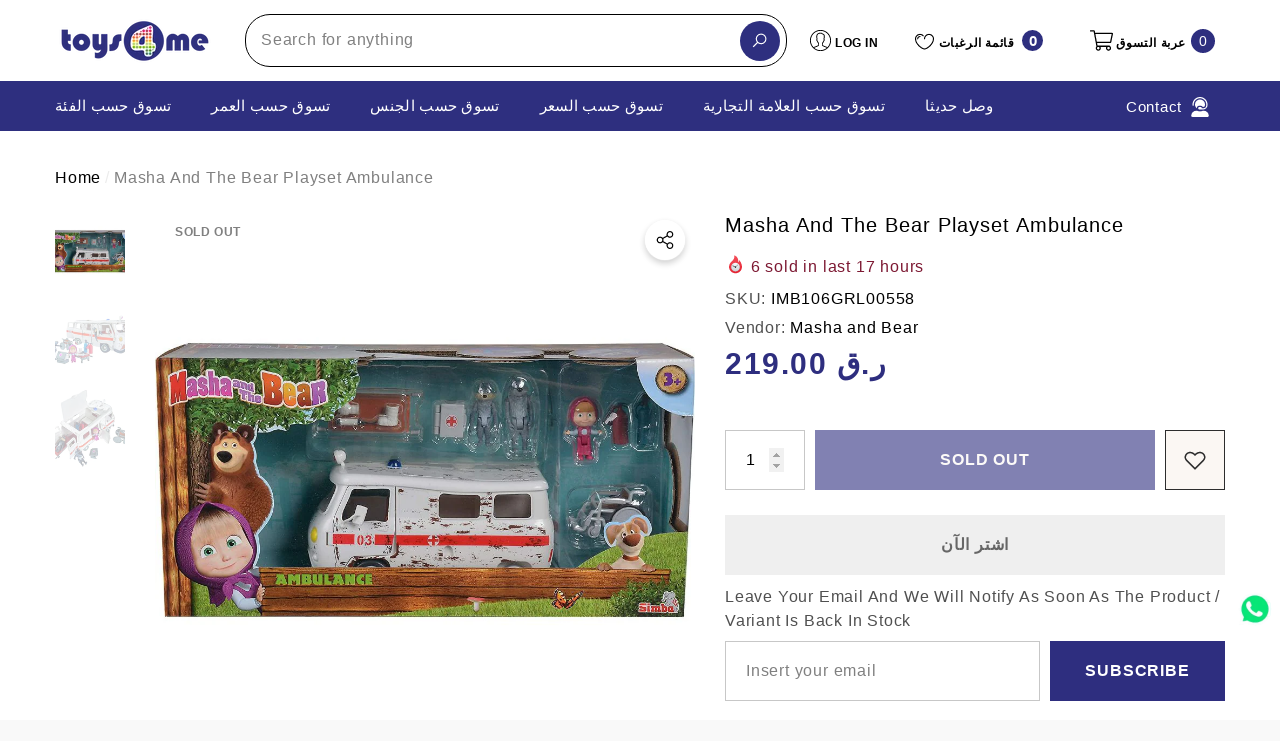

--- FILE ---
content_type: text/html; charset=utf-8
request_url: https://toys4me.com/ar/products/109309863masha-playset-ambulance?view=ajax_section_recently_viewed&_=1768690670659
body_size: 2422
content:


<div class="product">
    
<div class="product-item product-item--border product-item--box-shadow" data-product-id="8041225257253" data-json-product='{"title": &quot;Masha and the Bear Playset Ambulance&quot;, "id": 8041225257253, "url": "\/ar\/products\/109309863masha-playset-ambulance", "price_min": 21900,  "handle": "109309863masha-playset-ambulance", "media": [{&quot;alt&quot;:null,&quot;id&quot;:32481626292517,&quot;position&quot;:1,&quot;preview_image&quot;:{&quot;aspect_ratio&quot;:1.0,&quot;height&quot;:1000,&quot;width&quot;:1000,&quot;src&quot;:&quot;\/\/toys4me.com\/cdn\/shop\/products\/download.jfif_28.jpg?v=1671133610&quot;},&quot;aspect_ratio&quot;:1.0,&quot;height&quot;:1000,&quot;media_type&quot;:&quot;image&quot;,&quot;src&quot;:&quot;\/\/toys4me.com\/cdn\/shop\/products\/download.jfif_28.jpg?v=1671133610&quot;,&quot;width&quot;:1000},{&quot;alt&quot;:null,&quot;id&quot;:32525775864101,&quot;position&quot;:2,&quot;preview_image&quot;:{&quot;aspect_ratio&quot;:1.0,&quot;height&quot;:1000,&quot;width&quot;:1000,&quot;src&quot;:&quot;\/\/toys4me.com\/cdn\/shop\/products\/81YDQ7mjZaL._AC_SL1500__1.jpg?v=1671630180&quot;},&quot;aspect_ratio&quot;:1.0,&quot;height&quot;:1000,&quot;media_type&quot;:&quot;image&quot;,&quot;src&quot;:&quot;\/\/toys4me.com\/cdn\/shop\/products\/81YDQ7mjZaL._AC_SL1500__1.jpg?v=1671630180&quot;,&quot;width&quot;:1000},{&quot;alt&quot;:null,&quot;id&quot;:32525777994021,&quot;position&quot;:3,&quot;preview_image&quot;:{&quot;aspect_ratio&quot;:1.0,&quot;height&quot;:1000,&quot;width&quot;:1000,&quot;src&quot;:&quot;\/\/toys4me.com\/cdn\/shop\/products\/81isoTKWq3L._AC_SL1500__1.jpg?v=1671630197&quot;},&quot;aspect_ratio&quot;:1.0,&quot;height&quot;:1000,&quot;media_type&quot;:&quot;image&quot;,&quot;src&quot;:&quot;\/\/toys4me.com\/cdn\/shop\/products\/81isoTKWq3L._AC_SL1500__1.jpg?v=1671630197&quot;,&quot;width&quot;:1000}], "variants": [{&quot;id&quot;:44201408758053,&quot;title&quot;:&quot;Default Title&quot;,&quot;option1&quot;:&quot;Default Title&quot;,&quot;option2&quot;:null,&quot;option3&quot;:null,&quot;sku&quot;:&quot;IMB106GRL00558&quot;,&quot;requires_shipping&quot;:true,&quot;taxable&quot;:true,&quot;featured_image&quot;:null,&quot;available&quot;:false,&quot;name&quot;:&quot;Masha and the Bear Playset Ambulance&quot;,&quot;public_title&quot;:null,&quot;options&quot;:[&quot;Default Title&quot;],&quot;price&quot;:21900,&quot;weight&quot;:0,&quot;compare_at_price&quot;:null,&quot;inventory_management&quot;:&quot;shopify&quot;,&quot;barcode&quot;:null,&quot;requires_selling_plan&quot;:false,&quot;selling_plan_allocations&quot;:[]}]}'>
    <div class="card style-7">
        <div class="card-product">
            <div class="card-product__wrapper"><div class="card__badge card-mobile__hidden badge-left halo-productBadges halo-productBadges--left style-1" data-new-badge-number=""><span class="badge sold-out-badge" aria-hidden="true">
                Sold out
            </span></div><a class="card-media card-media-- media--hover-effect"
    href="/ar/products/109309863masha-playset-ambulance"
    
        
    
    draggable="false"
    data-image-adapt="100.0"
><img srcset="//toys4me.com/cdn/shop/products/download.jfif_28_165x.jpg?v=1671133610 165w,//toys4me.com/cdn/shop/products/download.jfif_28_170x.jpg?v=1671133610 170w,//toys4me.com/cdn/shop/products/download.jfif_28_185x.jpg?v=1671133610 185w,//toys4me.com/cdn/shop/products/download.jfif_28_198x.jpg?v=1671133610 198w,//toys4me.com/cdn/shop/products/download.jfif_28_210x.jpg?v=1671133610 210w,//toys4me.com/cdn/shop/products/download.jfif_28_220x.jpg?v=1671133610 220w,//toys4me.com/cdn/shop/products/download.jfif_28_245x.jpg?v=1671133610 245w,//toys4me.com/cdn/shop/products/download.jfif_28_270x.jpg?v=1671133610 270w,//toys4me.com/cdn/shop/products/download.jfif_28_290x.jpg?v=1671133610 290w,//toys4me.com/cdn/shop/products/download.jfif_28_320x.jpg?v=1671133610 320w,//toys4me.com/cdn/shop/products/download.jfif_28_355x.jpg?v=1671133610 355w,//toys4me.com/cdn/shop/products/download.jfif_28_360x.jpg?v=1671133610 360w,//toys4me.com/cdn/shop/products/download.jfif_28_370x.jpg?v=1671133610 370w,//toys4me.com/cdn/shop/products/download.jfif_28_420x.jpg?v=1671133610 420w,//toys4me.com/cdn/shop/products/download.jfif_28_430x.jpg?v=1671133610 430w,//toys4me.com/cdn/shop/products/download.jfif_28_460x.jpg?v=1671133610 460w,//toys4me.com/cdn/shop/products/download.jfif_28_470x.jpg?v=1671133610 470w,//toys4me.com/cdn/shop/products/download.jfif_28_510x.jpg?v=1671133610 510w,//toys4me.com/cdn/shop/products/download.jfif_28_523x.jpg?v=1671133610 523w,//toys4me.com/cdn/shop/products/download.jfif_28_530x.jpg?v=1671133610 530w,//toys4me.com/cdn/shop/products/download.jfif_28_534x.jpg?v=1671133610 534w,//toys4me.com/cdn/shop/products/download.jfif_28_570x.jpg?v=1671133610 570w,//toys4me.com/cdn/shop/products/download.jfif_28_600x.jpg?v=1671133610 600w,//toys4me.com/cdn/shop/products/download.jfif_28_640x.jpg?v=1671133610 640w,//toys4me.com/cdn/shop/products/download.jfif_28_665x.jpg?v=1671133610 665w,//toys4me.com/cdn/shop/products/download.jfif_28_670x.jpg?v=1671133610 670w,//toys4me.com/cdn/shop/products/download.jfif_28_720x.jpg?v=1671133610 720w,//toys4me.com/cdn/shop/products/download.jfif_28_775x.jpg?v=1671133610 775w,//toys4me.com/cdn/shop/products/download.jfif_28_785x.jpg?v=1671133610 785w,//toys4me.com/cdn/shop/products/download.jfif_28_870x.jpg?v=1671133610 870w,//toys4me.com/cdn/shop/products/download.jfif_28_930x.jpg?v=1671133610 930w,//toys4me.com/cdn/shop/products/download.jfif_28_935x.jpg?v=1671133610 935w,//toys4me.com/cdn/shop/products/download.jfif_28_940x.jpg?v=1671133610 940w"
src="//toys4me.com/cdn/shop/products/download.jfif_28_533x.jpg?v=1671133610" width="1000" height="1000"
sizes="(min-width: 1100px) 1000px, (min-width: 750px) calc((100vw - 130px) / 2), calc((100vw - 50px) / 2)" 
alt="Masha and the Bear Playset Ambulance" size="1000"loading="lazy" class="lazyload"/></a>

                <div class="card-product__group group-center group-visible group-bottom">
        <div class="card-product__group-wrapper"><div class="card-product__group-item item-square item-hover card-wishlist card-mobile__hidden">
                    <a class="wishlist-icon" href="#" data-wishlist data-wishlist-handle="109309863masha-playset-ambulance" data-product-id="8041225257253" role="button">
                        <span class="visually-hidden">أضف إلى قائمة الرغبات</span>
                        <span class="text">أضف إلى قائمة الرغبات</span>
                        <svg xmlns="http://www.w3.org/2000/svg" viewBox="0 0 32 32" aria-hidden="true" focusable="false" role="presentation" class="icon icon-wishlist"><path d="M 9.5 5 C 5.363281 5 2 8.402344 2 12.5 C 2 13.929688 2.648438 15.167969 3.25 16.0625 C 3.851563 16.957031 4.46875 17.53125 4.46875 17.53125 L 15.28125 28.375 L 16 29.09375 L 16.71875 28.375 L 27.53125 17.53125 C 27.53125 17.53125 30 15.355469 30 12.5 C 30 8.402344 26.636719 5 22.5 5 C 19.066406 5 16.855469 7.066406 16 7.9375 C 15.144531 7.066406 12.933594 5 9.5 5 Z M 9.5 7 C 12.488281 7 15.25 9.90625 15.25 9.90625 L 16 10.75 L 16.75 9.90625 C 16.75 9.90625 19.511719 7 22.5 7 C 25.542969 7 28 9.496094 28 12.5 C 28 14.042969 26.125 16.125 26.125 16.125 L 16 26.25 L 5.875 16.125 C 5.875 16.125 5.390625 15.660156 4.90625 14.9375 C 4.421875 14.214844 4 13.273438 4 12.5 C 4 9.496094 6.457031 7 9.5 7 Z"/></svg>
                    </a>
                </div><div class="card-product__group-item item-square item-hover card-action card-actionIcon card-grid__hidden d-none"><form action="/ar/cart/add" method="post" class="variants" id="-8041225257253-" data-product-id="8041225257253" enctype="multipart/form-data"><a class="action-icon is-notify-me" href="/ar/products/109309863masha-playset-ambulance" data-btn-addToCart role="button">
                                    <span class="text">
                                        Notify me
                                    </span>
                                    <svg xmlns="http://www.w3.org/2000/svg" viewBox="0 0 24 24" aria-hidden="true" focusable="false" role="presentation" class="icon icon-mail">
		<path d="M 1 3 L 1 5 L 1 18 L 3 18 L 3 5 L 19 5 L 19 3 L 3 3 L 1 3 z M 5 7 L 5 7.1777344 L 14 12.875 L 23 7.125 L 23 7 L 5 7 z M 23 9.2832031 L 14 15 L 5 9.4160156 L 5 21 L 14 21 L 14 17 L 17 17 L 17 14 L 23 14 L 23 9.2832031 z M 19 16 L 19 19 L 16 19 L 16 21 L 19 21 L 19 24 L 21 24 L 21 21 L 24 21 L 24 19 L 21 19 L 21 16 L 19 16 z"/>
	</svg>
                                </a></form>
                </div><div class="card-product__group-item item-square item-hover card-quickview card-quickviewIcon card-mobile__visible card-tablet__visible">
                    <a class="quickview-icon" href="javascript:void(0)" data-product-id="8041225257253" data-open-quick-view-popup data-product-handle="109309863masha-playset-ambulance" role="button">
                        <span class="text">
                            Quick View
                        </span>
                        <svg xmlns="http://www.w3.org/2000/svg" viewBox="0 0 26 26" aria-hidden="true" focusable="false" role="presentation" class="icon icon-eyes">
		<path d="M 13 6.15625 C 7.980469 6.15625 3.289063 8.652344 0.46875 12.8125 C -0.0585938 13.59375 0.160156 14.628906 0.9375 15.15625 C 1.230469 15.355469 1.546875 15.46875 1.875 15.46875 C 2.421875 15.46875 2.984375 15.203125 3.3125 14.71875 C 3.417969 14.5625 3.546875 14.429688 3.65625 14.28125 C 4.996094 18.160156 8.664063 20.9375 13 20.9375 C 17.335938 20.9375 21.003906 18.160156 22.34375 14.28125 C 22.453125 14.429688 22.582031 14.5625 22.6875 14.71875 C 23.210938 15.496094 24.28125 15.683594 25.0625 15.15625 C 25.839844 14.628906 26.058594 13.589844 25.53125 12.8125 C 22.714844 8.648438 18.019531 6.15625 13 6.15625 Z M 16.96875 10.25 C 18.636719 10.847656 20.125 11.839844 21.375 13.125 C 20.441406 16.882813 17.042969 19.6875 13 19.6875 C 8.957031 19.6875 5.558594 16.882813 4.625 13.125 C 5.867188 11.847656 7.375 10.882813 9.03125 10.28125 C 8.496094 11.054688 8.1875 11.988281 8.1875 13 C 8.1875 15.65625 10.34375 17.8125 13 17.8125 C 15.65625 17.8125 17.8125 15.65625 17.8125 13 C 17.8125 11.980469 17.511719 11.027344 16.96875 10.25 Z"/>
	</svg>
                    </a>
                </div></div>
    </div>
            </div>
        </div>
        <div class="card-information"><div class="card-information__wrapper text-left"><div class="card-price" id="card-price-8041225257253">
                    
<div class="price  price--sold-out ">
    <dl><div class="price__regular">
            <dt>
                <span class="visually-hidden visually-hidden--inline">Regular price</span>
            </dt>
            <dd class="price__last">
                <span class="price-item price-item--regular">
                    <span class=money> <span class=qar> QAR </span> 219.00 </span>
                </span>
            </dd>
        </div>
        <div class="price__sale">
            <dt class="price__compare">
                <span class="visually-hidden visually-hidden--inline">Regular price</span>
            </dt>
            <dd class="price__compare">
                <s class="price-item price-item--regular">
                    
                </s>
            </dd>
            <dt>
                <span class="visually-hidden visually-hidden--inline">Sale price</span>
            </dt>
            <dd class="price__last">
                <span class="price-item price-item--sale">
                    <span class=money> <span class=qar> QAR </span> 219.00 </span>
                </span>
            </dd>
        </div>
        <small class="unit-price caption hidden">
            <dt class="visually-hidden">Unit price</dt>
            <dd class="price__last">
                <span role="none"></span>
                <span aria-hidden="true">/</span>
                <span class="visually-hidden">&nbsp;per&nbsp;</span>
                <span role="none">
                </span>
            </dd>
        </small>
    </dl>
</div>

                </div>
                <a class="card-title link-underline card-title-ellipsis" href="/ar/products/109309863masha-playset-ambulance" data-product-title="Masha and the Bear Playset Ambulance" data-product-url="/ar/products/109309863masha-playset-ambulance">
                    <span class="text">Masha and the Bear Playset Ambulance</span>
                </a></div></div>
    </div>
</div>

</div>

--- FILE ---
content_type: text/css
request_url: https://toys4me.com/cdn/shop/t/32/assets/component-header.css?v=43869460165275343901765360399
body_size: 2467
content:
.header-nav .header-top,.header-nav .header-middle,.header-nav .header-bottom{background:var(--header-bg)}.header-nav-classic .header-middle--wrapper .header-nav__logo{width:calc(var(--logo-width) + 30px)}.header-nav-basic .header__linkItem>a{font-size:var(--font-size)}.header-nav .header__icons--margin.style-4 .header__icon+.header__icon--cart,.header-nav .header__icons--margin.style-5 .header__icon+.header__icon--cart{margin-left:calc(var(--margin-left) - 7px)}.header-nav .header__icons--margin.style-6 .header__iconItem+.header__iconItem{margin-left:calc(var(--margin-left) + 12px)}.header-nav .header-nav__icons.style-6 .cart-count-bubble,.header-nav .header-nav__icons.style-6 .wishlist-count-bubble{min-width:15px;min-height:15px;font-size:calc(var(--font-size) - 5px);line-height:15px;top:-5px;right:-2px}.header-nav .header-nav__icons.style-7 .cart-count-bubble{top:-2px;right:-2px}.header-nav .header-nav__icons.style-7 .cart-count-bubble,.header-nav .header-nav__icons.style-7 .wishlist-count-bubble{min-width:15px;min-height:15px;line-height:15px}.header-nav .header-nav__icons.style-12 .cart-count-bubble,.header-nav .header-nav__icons.style-12 .wishlist-count-bubble{min-width:20px;min-height:20px;line-height:20px;top:-9px;right:-7px}.header-nav .cart-count-bubble,.header-nav .wishlist-count-bubble{background:var(--cart-count-background);color:var(--cart-count-color)}.disable-width,.header-nav-vertical-menu.layout-search-full .header-top-left.disable-width,.header-nav-vertical-menu.layout-search-full .disable-width:not(.header-nav__logo)+.header-top-left.header-nav__language,.layout-search-full.header-inline .header-top-left,.layout-search-full.header-inline .header-top-right,.header-nav-vertical-menu.layout-search-full.style-function-13 .header-top-left.disable-width,.header-nav-vertical-menu.layout-search-full.style-function-13 .disable-width:not(.header-nav__logo)+.header-top-left.header-nav__language,.layout-search-full.header-inline.style-function-13 .header-top-left,.layout-search-full.header-inline.style-function-13 .header-top-right{display:block!important;width:auto}.layout-search-full .header-top-left+.header-top-left,.layout-search-full .header-top-right+.header-top-left,.layout-search-full .header-top-left+.header-nav__icons,.layout-search-full.style-search-icon .header-nav__logo+.header-nav__language,.layout-search-full.style-search-icon .header-nav__language+.header-nav__logo,.layout-search-full.style-search-icon .header-nav__icons+.header-nav__logo,.layout-search-full.style-search-icon .header-nav__icons+.header-nav__language{margin-left:38px}.layout-search-full .header-nav__logo{padding-left:0;padding-right:0}.header-nav-vertical-menu .header-nav__icons.style-9 .header__icon>.text{font-size:calc(var(--font-size) - 4px);font-weight:var(--font-weight-bold);margin-left:3px}.layout-search-full.style-search-icon .header-nav__icons{flex:1}.header-nav__icons.style-10 .header__icon>.text{font-size:calc(var(--font-size) - 1px);font-weight:var(--font-weight-normal);text-transform:capitalize;margin-left:8px}.header-nav__icons.style-11 .header__icon>.text{font-size:calc(var(--font-size) + 1px);font-weight:var(--font-weight-normal);text-transform:capitalize;margin:0}.header-nav__icons.style-11 .header__icon--cart>.text{margin-left:9px}.header-nav__icons.style-13 .header__icon>.text{font-family:var(--font-1-family);font-size:var(--font-size);font-weight:var(--font-weight-normal);text-transform:capitalize;margin-left:8px}.header-nav .header__inline-social li svg{fill:var(--header-color);stroke:transparent}.header__list .link{color:var(--text-color);background:var(--text-bg)}.header__list .link svg{fill:var(--text-color)}.header__list .item.is-active .link{color:var(--text-color-active);background:var(--text-bg-active)}body.dark-mode .header__list .link{color:var(--color-text2)}@media (max-width: 1024px){.search-modal__form--mobile .field{background:var(--search_bg);border-color:var(--search_border)}.search-modal__form--mobile .search__input,.search-modal__form--mobile .search__button{color:var(--search_color)}.search-modal__form--mobile.style-2 .field{border-color:var(--search_bg)}.header-nav .header__icon .icon-cart{width:30px!important;height:30px!important}}@media (min-width: 1025px){.header-nav-classic.header-inline .header-top--wrapper .header-top-left,.header-nav-classic.header-inline .header-top--wrapper .header-top-right{width:calc((100% - 50px)/2)}.template-index .section-header-navigation .header-nav{position:relative;top:unset;left:unset;right:unset}.header-wrapper--border{border-bottom:1px solid var(--header-color)}.header-nav .header-middle--wrapper{padding:0}.header-nav-multi-site .header-wrapper--border,.header-nav-full-elements .header-wrapper--border{border-bottom:1px solid var(--line-separator-color)}.header-nav .header__icon .icon,.header-nav .header__icon>svg{width:var(--function-group-size);height:var(--function-group-size)}.header-nav .transparent .menu-lv-1__action,.header-nav .top-announcement-bar-item,.header-nav .header__linkItem>a,.header-nav .halo-top-currency .dropdown-label,.header-nav .top-custom-link{color:var(--header-color)}.header-nav .header__icon:hover .icon,.header-nav .header__icon:hover>svg{fill:var(--cart-count-background)}.header-nav .header__icon .icon,.header-nav .header__icon>svg,.header-nav:not(.header-nav-vertical-menu) .top-language-currency .dropdown-icon svg{fill:var(--header-color);color:var(--header-color)}.header-nav-vertical-menu .header__icon .icon,.header-nav-vertical-menu .header__icon>svg{fill:var(--header-top-icon-color);color:var(--header-top-icon-color)}body.dark-mode .header-nav .top-announcement-bar-item,body.dark-mode .header-nav .header__linkItem>a,body.dark-mode .header-nav .menu-lv-1__action,body.dark-mode .header-nav .top-custom-link{color:var(--dark-mode-header-color)}body.dark-mode .header-nav .header__icon .icon,body.dark-mode .header-nav .header__icon>svg,body.dark-mode .header-nav:not(.header-nav-vertical-menu) .top-language-currency .dropdown-icon svg{fill:var(--dark-mode-header-color);color:var(--dark-mode-header-color)}.template-index .section-header-navigation .transparent{position:absolute;top:0;left:0;right:0;width:100%;z-index:9999}.template-index .transparent .header__list .item:not(.is-active) .link{background:transparent}.template-index .transparent .header-wrapper--border{border-bottom:1px solid var(--color-modify-1-text)}.template-index .transparent .top-customer-service .customer-service--text,.template-index .transparent .header-top .header__icon>.text,.template-index .transparent .header-top .header__brands .link,.template-index .transparent .top-announcement-bar-item,.template-index .transparent .header__linkItem>a,.template-index .transparent .menu-lv-1__action,.template-index .transparent .halo-top-currency .dropdown-label,.template-index .transparent .top-custom-link,body.dark-mode.template-index .transparent .top-announcement-bar-item,body.dark-mode.template-index .transparent .header__linkItem>a,body.dark-mode.template-index .transparent .menu-lv-1__action,body.dark-mode.template-index .transparent .top-custom-link{color:var(--color-modify-1-text)}.template-index .transparent .top-language-currency .dropdown-icon svg{fill:var(--color-modify-1-text);color:var(--color-modify-1-text)}.template-index .transparent .header__icon .icon,.template-index .transparent .header__icon>svg,.template-index .transparent .header__inline-social li svg{fill:var(--color-modify-1-icon);color:var(--color-modify-1-icon)}body.dark-mode.template-index .transparent .header__icon .icon,body.dark-mode.template-index .transparent .header__icon>svg,body.dark-mode.template-index .transparent:not(.header-nav-vertical-menu) .top-language-currency .dropdown-icon svg{fill:var(--color-modify-1-icon);color:var(--color-modify-1-icon)}.header-nav.background-transparent-3 .show-underline .menu-lv-1__action{padding-bottom:var(--text-underline)}.header-nav.background-transparent-3 .header-nav__menu.show-underline .menu-lv-1:hover>.menu-lv-1__action,.header-nav.background-transparent-3 .header-nav__menu.show-underline .menu-lv-1__action:hover{background-image:linear-gradient(transparent 97%,var(--lv-1-color-hover) 3%);background-repeat:repeat-x;background-position-y:0}.template-index .transparent [data-menu-lv-toggle-content] .menu-lv-1:hover>.menu-lv-1__action,.template-index.dark-mode .transparent .menu-lv-toggle:hover>.menu-lv__dropdownmenu .menu-lv-1__action{color:var(--lv-2-color-hover)!important}.template-index.scroll-up .transparent .header-wrapper--border,.template-index.scroll-down .transparent .header-wrapper--border,.template-index.activeHeader .transparent .header-wrapper--border{border-color:var(--color-modify-2-text)}.template-index .background-transparent-1{transition:transform .3s ease-in-out}.template-index .background-transparent-1 .header-top,.template-index .background-transparent-1 .header-middle,.template-index .background-transparent-1 .header-bottom,.template-index .background-transparent-1 .header-mobile{background:var(--color-modify);transition:all .3s ease-in-out}.template-index :not(.shopify-section-header-sticky.shopify-section-header-hidden) .background-transparent-1{transition:all .3s ease-in-out}.template-index.scroll-up .background-transparent-1,.template-index.scroll-up .background-transparent-1 .header-mobile,.template-index .background-transparent-1:hover .header-top,.template-index .background-transparent-1:hover .header-middle,.template-index .background-transparent-1:hover .header-bottom{background:var(--color-modify-2)}.template-index.scroll-up .background-transparent-1 .header__heading-link .header__transparent-logo+img,.template-index .background-transparent-1 .header__heading-link .header__transparent-logo,.template-index .background-transparent-1:hover .header__heading-link .header__transparent-logo+img{display:none}.template-index.scroll-up .background-transparent-1 .header__heading-link .header__transparent-logo,.template-index .background-transparent-1 .header__heading-link .header__transparent-logo+img,.template-index .background-transparent-1:hover .header__heading-link .header__transparent-logo{display:block}.template-index .background-transparent-1 .header__icon .wishlist-count-bubble,.template-index .background-transparent-1 .header__icon .cart-count-bubble{transition:all .3s ease-in-out}.template-index.scroll-up .transparent .header__icon .wishlist-count-bubble,.template-index.scroll-down .transparent .header__icon .wishlist-count-bubble,.template-index.activeHeader .transparent .header__icon .wishlist-count-bubble,.template-index.scroll-up .transparent .header__icon .cart-count-bubble,.template-index.scroll-down .transparent .header__icon .cart-count-bubble,.template-index.activeHeader .transparent .header__icon .cart-count-bubble,.template-index .background-transparent-1:hover .header__icon .wishlist-count-bubble,.template-index .background-transparent-1:hover .header__icon .cart-count-bubble,.background-transparent-1 .header-mobile .header__icon .wishlist-count-bubble,.background-transparent-1 .header-mobile .header__icon .cart-count-bubble{color:var(--header-bg);background:var(--icon-color-transparent);transition:all .3s ease-in-out}.background-transparent-1 .header-mobile{background:rgb(var(--header-bg));background:var(--header-bg)}.background-transparent-2,.background-transparent-3{transition:background .3s}.template-index .transparent:not(.background-transparent-1) .header-top,.template-index .transparent:not(.background-transparent-1) .header-middle,.template-index .transparent:not(.background-transparent-1) .header-bottom,.template-index .transparent:not(.background-transparent-1) .header-mobile{background:transparent;transition:all .3s ease-in-out}.template-index .background-transparent-2{background:var(--color-modify)!important}.template-index .background-transparent-2:before{content:"";position:absolute;z-index:-1;top:calc(-1 * var(--header-height));left:0;width:100%;height:100%;background:transparent;transition:all var(--duration-default) ease}body.template-index.scroll-up .background-transparent-2,body.template-index.scroll-down .background-transparent-2,body.template-index.activeHeader .background-transparent-2{background:var(--color-modify-2)!important}body.template-index.scroll-up .background-transparent-2:before,body.template-index.scroll-down .background-transparent-2:before,body.template-index.activeHeader .background-transparent-2:before{top:0;background:var(--color-modify-2)}.template-index .background-transparent-3{background:var(--color-modify)}body.template-index.scroll-up .background-transparent-3,body.template-index.scroll-down .background-transparent-3,body.template-index.activeHeader .background-transparent-3{background:var(--color-modify-2)}body.scroll-up .header-nav.header-nav-classic .header-top--wrapper,body.scroll-down .header-nav.header-nav-classic .header-top--wrapper{display:none}.template-index .background-transparent-1:hover .top-customer-service .customer-service--text,.template-index .background-transparent-1:hover .header-top .header__icon>.text,.template-index .background-transparent-1:hover .header-top .header__brands .link,.template-index .background-transparent-1:hover .menu-lv-1__action,.template-index .background-transparent-1:hover .top-announcement-bar-item,.template-index .background-transparent-1:hover .header__linkItem>a,.template-index .background-transparent-1:hover .top-custom-link,.template-index .background-transparent-1:hover .halo-top-currency .dropdown-label,body.template-index.scroll-up .transparent .top-customer-service .customer-service--text,body.template-index.scroll-down .transparent .top-customer-service .customer-service--text,body.template-index.activeHeader .transparent .top-customer-service .customer-service--text,body.template-index.scroll-up .transparent .header-top .header__icon>.text,body.template-index.scroll-down .transparent .header-top .header__icon>.text,body.template-index.activeHeader .transparent .header-top .header__icon>.text,body.template-index.scroll-up .transparent .header-top .header__brands .link,body.template-index.scroll-down .transparent .header-top .header__brands .link,body.template-index.activeHeader .transparent .header-top .header__brands .link,body.template-index.scroll-up .transparent .menu-lv-1__action,body.template-index.scroll-down .transparent .menu-lv-1__action,body.template-index.activeHeader .transparent .menu-lv-1__action,body.template-index.scroll-up .transparent .top-announcement-bar-item,body.template-index.scroll-down .transparent .top-announcement-bar-item,body.template-index.activeHeader .transparent .top-announcement-bar-item,body.template-index.scroll-up .transparent .header__linkItem>a,body.template-index.scroll-down .transparent .header__linkItem>a,body.template-index.activeHeader .transparent .header__linkItem>a,body.template-index.scroll-up .transparent .top-custom-link,body.template-index.scroll-down .transparent .top-custom-link,body.template-index.activeHeader .transparent .top-custom-link,body.template-index.scroll-up .transparent .halo-top-currency .dropdown-label,body.template-index.scroll-down .transparent .halo-top-currency .dropdown-label,body.template-index.activeHeader .transparent .halo-top-currency .dropdown-label{color:var(--color-modify-2-text)}body.template-index.scroll-up .transparent .header__icon .icon,body.template-index.scroll-down .transparent .header__icon .icon,body.template-index.activeHeader .transparent .header__icon .icon,body.template-index.scroll-up .transparent .header__inline-social li svg,body.template-index.scroll-down .transparent .header__inline-social li svg,body.template-index.activeHeader .transparent .header__inline-social li svg,.template-index .background-transparent-1:hover .header__icon .icon,.template-index .background-transparent-1:hover .header__icon svg,.template-index .background-transparent-1:hover .header__inline-social li svg,body.template-index.scroll-up .background-transparent-2 .header__icon svg,body.template-index.scroll-down .background-transparent-2 .header__icon svg,body.template-index.activeHeader .background-transparent-2 .header__icon svg,body.dark-mode.template-index .background-transparent-1:hover .header__icon .icon,body.dark-mode.template-index .background-transparent-1:hover .header__icon>svg,body.dark-mode.template-index .background-transparent-1:not(.header-nav-vertical-menu):hover .top-language-currency .dropdown-icon svg{fill:var(--color-modify-2-icon);color:var(--color-modify-2-icon)}.template-index .background-transparent-1:hover .top-language-currency .dropdown-icon svg,body.template-index.scroll-up .transparent:not(.header-nav-vertical-menu) .top-language-currency .dropdown-icon svg,body.template-index.scroll-down .transparent:not(.header-nav-vertical-menu) .top-language-currency .dropdown-icon svg,body.template-index.activeHeader .transparent:not(.header-nav-vertical-menu) .top-language-currency .dropdown-icon svg{fill:var(--color-modify-2-text);color:var(--color-modify-2-text)}.template-index.dark-mode .transparent .menu-lv-1:hover>.menu-lv-1__action,.template-index.dark-mode .transparent .menu-lv-1__action:hover,body.template-index.dark-mode.scroll-up .transparent .top-announcement-bar-item,body.template-index.dark-mode.scroll-down .transparent .top-announcement-bar-item,body.template-index.dark-mode.activeHeader .transparent .top-announcement-bar-item,body.template-index.dark-mode.scroll-up .transparent .header__linkItem>a,body.template-index.dark-mode.scroll-down .transparent .header__linkItem>a,body.template-index.dark-mode.activeHeader .transparent .header__linkItem>a,body.template-index.dark-mode.scroll-up .transparent .top-custom-link,body.template-index.dark-mode.scroll-down .transparent .top-custom-link,body.template-index.dark-mode.activeHeader .transparent .top-custom-link,body.dark-mode.template-index .background-transparent-1:hover .top-announcement-bar-item,body.dark-mode.template-index .background-transparent-1:hover .header__linkItem>a,body.dark-mode.template-index .background-transparent-1:hover .menu-lv-1__action,body.dark-mode.template-index .background-transparent-1:hover .top-custom-link{color:var(--color-modify-2-text)!important}.shopify-design-mode .template-index .background-transparent-2:before{transform:translateY(-100%);opacity:0;visibility:hidden}.shopify-design-mode .template-index.activeHeader .background-transparent-2:before{transform:translateY(0);opacity:1;visibility:visible}.header-top .header__icon>.text,.header-top .header__brands .link{color:var(--header-color)}.header-nav__annoucement .header-top-left,.header-nav__annoucement .header-top-right{flex:0 0 12.5%}.header-nav__annoucement .header-top-left+.header-top-center{width:auto;flex:0 0 75%}.header-nav .header-nav__icons{display:flex!important;justify-content:flex-end;flex-wrap:wrap;align-items:center;row-gap:15px}.header-nav .header__heading svg{width:var(--logo-icon-width);height:var(--logo-icon-height)}.header-nav .header__heading .h2{font-size:var(--logo-font-size);font-weight:var(--logo-font-weight);color:var(--logo-color)}.header-nav-basic .header-bottom--wrapper .header-nav__logo:first-child,.header-nav-basic .header-bottom--wrapper .header-nav__logo:last-child{width:var(--logo-width)}.header-nav-basic .header-bottom .header-nav__menu:first-child+.header-nav__logo{width:var(--logo-width);padding-left:15px;padding-right:15px;flex:inherit}.header-nav-basic .header-bottom .header-nav__icons:first-child+.header-nav__logo{width:var(--logo-width);padding-left:30px;padding-right:0;flex:inherit}.header-nav-basic .header-bottom--wrapper .header-nav__menu:first-child,.header-nav-basic .header-bottom--wrapper .header-nav__menu+.header-nav__logo+.header-nav__icons,.header-nav-basic .header-bottom--wrapper .header-nav__icons+.header-nav__logo+.header-nav__menu,.header-nav-multi-site .header-top-left,.header-nav-multi-site .header-top-right,.header-nav-full-elements .header-top-left,.header-nav-full-elements .header-top-right{width:calc(50% - (var(--logo-width)/ 2))}.header-nav-multi-site .header-top-center,.header-nav-full-elements .header-top-center{padding-left:0;padding-right:0}.header-nav-multi-site .header-top-left,.header-nav-full-elements .header-top-left{padding-right:15px}.header-nav-multi-site .header-top-right,.header-nav-full-elements .header-top-right{padding-left:15px}.header-nav-vertical-menu.layout-search-full .header-top-left .header__heading{display:inline-block}.header__search-full .search-modal__form .search__input{color:var(--search_color)}.header__search-full .search-modal__form .search__button svg{fill:var(--search_icon_color);color:var(--search_icon_color)}.header__search-full .search-modal__form .search__button{background:var(--search_button_bg_color)}.style-search-full .header__search-full .search-modal__form .search__input,.style-search-full .header__search-full .search-modal__form .search__button{background:transparent}.style-search-full .header__search-full .search-modal__form .field{border-bottom:1px solid var(--search_border)}.style-search-full-2 .header__search-full .search-modal__form .search__input,.style-search-full-2 .header__search-full .search-modal__form .search__button{background:var(--search_bg)!important;border-color:var(--search_border)!important;color:var(--search_color)}.header-nav-basic .header-bottom--wrapper .header-nav__icons:first-child,.header-nav-basic .header-bottom--wrapper .header-nav__logo+.header__menu+.header-nav__icons{display:block;font-size:0;letter-spacing:0;width:auto}.header-nav-basic .header-bottom--wrapper .header-nav__logo+.header__menu,.header-nav-basic .header-bottom--wrapper .header-nav__icons+.header__menu{padding-left:15px;padding-right:15px;flex:1}.header-nav-basic .header-bottom--wrapper .header-nav__logo:last-child,.header-nav-basic .header-bottom--wrapper .header-nav__menu:first-child{padding-left:0!important;padding-right:0!important}.header-nav-basic .header-bottom--wrapper .header-nav__menu:first-child+.header-nav__icons{padding-right:30px}.header-nav-basic .header-bottom--wrapper .header-nav__logo:first-child+.header-nav__icons{width:auto;padding-left:30px}.search-inline{position:static}.header-nav .header__search--custom-2{max-width:170px}.header-nav .header-nav__icons.style-5 .cart-count-bubble,.header-nav .header-nav__icons.style-5 .wishlist-count-bubble{top:-10px;right:-10px}.header-nav .header-nav__icons.style-6 .header__icon--cart .icon{width:calc(var(--function-group-size) + 2px);height:calc(var(--function-group-size) + 2px)}.header-nav .header-nav__icons.style-7 .bg-cart:not(.bg-cart-text) svg{transform:translate(-50%,-50%)}.header-nav .header-nav__icons.style-7 .cart-count-bubble,.header-nav .header-nav__icons.style-7 .wishlist-count-bubble{font-size:calc(var(--font-size) - 4px);font-weight:var(--font-weight-medium)}.header-nav__icons.style-9 .bubble-count--inline{font-size:calc(var(--font-size) - 1px);font-weight:var(--font-weight-bold);margin-left:8px}.header-nav__icons.style-10 .bubble-count--inline{margin-left:9px;border-radius:20px;font-size:calc(var(--font-size) - 1px);font-weight:var(--font-weight-medium);min-width:30px!important}.header-nav__icons.style-13 .bubble-count--inline{margin-left:8px;font-size:var(--font-size);font-family:var(--font-1-family);line-height:1.5!important;min-width:24px!important;min-height:24px!important}.header-nav .bg-cart:not(.bg-cart-text){position:relative;width:45px;height:45px;border-radius:50%;background:var(--cart-item-background)}.header-nav .bg-cart:not(.bg-cart-text) svg{position:absolute;top:49%;left:50%;transform:translate(-50%,-50%)}.header-nav .bg-cart-text{border-radius:9px;padding:8px 10px 8px 13px;background:var(--cart-item-background)}.header-nav .bg-cart .icon,.header-nav .bg-cart svg{fill:var(--cart-item-color);color:var(--cart-item-color)}.header-nav .bg-cart-text .icon+.text{color:var(--cart-item-color)}.header-nav .bg-cart-text .cart-count-bubble{font-size:calc(var(--font-size) - 2px);font-weight:var(--font-weight-medium);min-width:24px!important;min-height:24px!important;line-height:24px!important;margin-left:5px}.layout-search-full.header-inline .header-bottom--wrapper .header-bottom-center{padding-left:0;padding-right:0}}@media (min-width: 1600px){.header-nav-vertical-menu.layout-search-full .header-top-left,.header-nav-vertical-menu.layout-search-full .header-top-right{width:415px}.header-nav-vertical-menu.style-2.layout-search-full .header-top-left,.header-nav-vertical-menu.style-2.layout-search-full .header-top-right{width:380px}.header-nav-vertical-menu.layout-search-full .header-top-center:not(.header-nav__logo){width:calc(100% - 850px)}.header-nav-vertical-menu.style-2.layout-search-full .header-top-center:not(.header-nav__logo){width:calc(100% - 780px)}.header-nav-vertical-menu.layout-search-full .header-nav__logo+.header-nav__language{width:calc(415px - (var(--logo-width) + 38px))}.header-nav-vertical-menu.style-search-full-6 .header-top-left,.header-nav-vertical-menu.style-search-full-6 .header-top-right{width:420px}.header-nav-vertical-menu.style-search-full-6.style-function-13 .header-top-left,.header-nav-vertical-menu.style-search-full-6.style-function-13 .header-top-right{width:460px}.header-nav-vertical-menu.style-search-full-6 .header-top-center:not(.header-nav__logo){width:calc(100% - 820px)}.header-nav-vertical-menu.style-search-full-6 .header-nav__logo+.header-nav__language{width:calc(420px - (var(--logo-width) + 38px))}.header-nav-vertical-menu.style-search-full-6.style-function-13 .header-nav__logo+.header-nav__language{width:calc(460px - (var(--logo-width) + 38px))}}
/*# sourceMappingURL=/cdn/shop/t/32/assets/component-header.css.map?v=43869460165275343901765360399 */


--- FILE ---
content_type: text/javascript
request_url: https://toys4me.com/cdn/shop/t/32/assets/toolbar-mobile-manager.js?v=61865358633006770061765960994
body_size: -277
content:
(function(){"use strict";function closeAllDrawersAndModals(){document.querySelectorAll("side-drawer.active").forEach(drawer=>{drawer&&typeof drawer.close=="function"&&drawer.close()}),document.body.classList.contains("cart-dropdown-show")&&document.body.classList.remove("cart-dropdown-show"),document.body.classList.contains("cart-sidebar-show")&&document.body.classList.remove("cart-sidebar-show"),document.body.classList.contains("auth-popup-show")&&document.body.classList.remove("auth-popup-show"),document.body.classList.contains("auth-sidebar-show")&&document.body.classList.remove("auth-sidebar-show"),document.querySelectorAll("custom-modal[open]").forEach(modal=>{modal&&typeof modal.hide=="function"&&modal.hide()}),document.body.classList.contains("open-drawer")&&document.body.classList.remove("open-drawer");const hasOpenModals=document.querySelectorAll("custom-modal[open]").length>0,hasOpenDrawers=document.querySelectorAll("side-drawer.active").length>0;!hasOpenModals&&!hasOpenDrawers&&document.body.classList.remove("overflow-hidden")}function initToolbarManager(){const toolbar=document.querySelector(".halo-toolbar-mobile");toolbar&&toolbar.addEventListener("click",function(event){if(!event.target.closest(".halo-toolbar-item"))return;const isCartAction=event.target.closest("[data-open-cart-popup], [data-cart-sidebar]"),isAuthAction=event.target.closest("[data-open-auth-popup], [data-open-auth-sidebar]"),isDrawerOpener=event.target.closest("side-drawer-opener"),isModalOpener=event.target.closest("custom-modal-opener");(isCartAction||isAuthAction||isDrawerOpener||isModalOpener)&&closeAllDrawersAndModals()},!0)}document.readyState==="loading"?document.addEventListener("DOMContentLoaded",initToolbarManager):initToolbarManager()})();
//# sourceMappingURL=/cdn/shop/t/32/assets/toolbar-mobile-manager.js.map?v=61865358633006770061765960994


--- FILE ---
content_type: text/javascript
request_url: https://toys4me.com/cdn/shop/t/32/assets/sticky-add-to-cart.js?v=59884653267976229341765360400
body_size: -111
content:
class StickyAddToCart extends HTMLElement{constructor(){super(),this.anchor=document.getElementById("product-add-to-cart")||this.closest(".productView"),this.mark=document.querySelector("footer"),this.inner=this.querySelector(".sticky-inner"),this.toogle=this.querySelector("[data-toogle-content-sticky]"),this.toogle?.addEventListener("click",this.toggleEvent.bind(this))}connectedCallback(){this.onScrollHandler=this.onScroll.bind(this),window.addEventListener("scroll",this.onScrollHandler,!1)}disconnectedCallback(){window.removeEventListener("scroll",this.onScrollHandler)}onScroll(){new IntersectionObserver((entries,observer2)=>{entries.forEach(entry=>{if(entry.isIntersecting)entry.boundingClientRect.top<0&&requestAnimationFrame(this.hide.bind(this)),entry.target.src=entry.target.dataset.src,observer2.unobserve(entry.target);else if(this.anchor&&this.check(this.anchor,100)){if(requestAnimationFrame(this.show.bind(this)),window.innerWidth>550)if(document.body.classList.contains("scroll-up")){let height=document.querySelector(".header-group").offsetHeight;this.style.top=`${height}px`}else document.body.classList.contains("scroll-down")&&(this.style.top=0);else if(document.querySelector("#Toolbar-halo-toolbar-mobile")){let height=document.querySelector("#Toolbar-halo-toolbar-mobile").offsetHeight;this.style.bottom=`${height}px`}}else requestAnimationFrame(this.hide.bind(this))})},{threshold:[0,1]}).observe(this.mark)}check(element,threshold){let rect=element.getBoundingClientRect().y;return threshold=threshold||0,rect+threshold<0}hide(){this.classList.remove("show-sticky","full-sticky","animate"),this.inner.style.maxHeight&&(this.inner.style.maxHeight=null)}show(){this.classList.add("show-sticky","animate")}toggleEvent(event){event.preventDefault(),event.stopPropagation(),this.inner.style.maxHeight?this.inner.style.maxHeight=null:this.inner.style.maxHeight=`${this.inner.scrollHeight}px`,this.classList.toggle("full-sticky")}}customElements.define("sticky-add-to-cart",StickyAddToCart);
//# sourceMappingURL=/cdn/shop/t/32/assets/sticky-add-to-cart.js.map?v=59884653267976229341765360400
